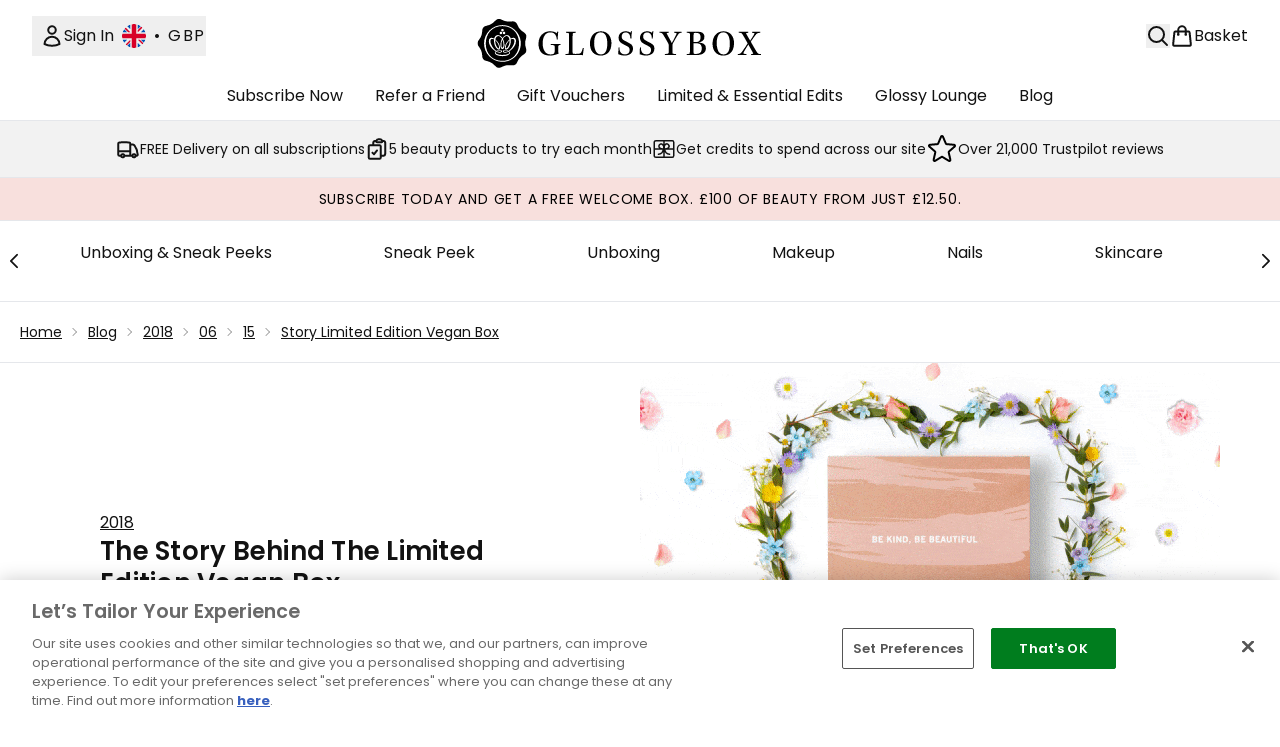

--- FILE ---
content_type: application/x-javascript
request_url: https://www.glossybox.co.uk/ssr-assets/EmailWhenInStockModal.astro_astro_type_script_index_0_lang.N8j6QRgN.js
body_size: 692
content:
import{i as d,e as V}from"./basketPage.BKqCZJbI.js";import{a as x,r as w,b,s as W}from"./recaptcha.CWNNhFz_.js";import{i as D,u as F,m as P}from"./index.DZ6IlRD6.js";import{c as R,s as M,a as X,b as H}from"./formValidation.BG0L7xib.js";if(window?.tenantConfig?.application?.features?.notifyWhenInStock?.enabled){let v=function(){return t?.hasAttribute("required")?t?.checked?(n.textContent="",n.classList.add("hidden"),t.setAttribute("aria-invalid","false"),t.removeAttribute("aria-describedby"),!0):(n.textContent=d(()=>lang.altitude.emailwheninstock.modal.consent.error.required),n.classList.remove("hidden"),t.setAttribute("aria-invalid","true"),t.setAttribute("aria-describedby","email-when-in-stock-consent-error"),t.focus(),!1):!0},y=function(){const e=g(),a=v();return e?a||t?.focus():i?.focus(),e&&a},l=function(){P("email-when-in-stock","true",!0,"false"),h&&(r=b.get().filter(e=>e["email-when-in-stock-captcha-trigger"]||e["email-when-in-stock-captcha-trigger"]===0),grecaptcha.reset(r[0]["email-when-in-stock-captcha-trigger"])),u?.classList.remove("hidden"),c?.classList.add("hidden"),s?.classList.add("hidden"),H(i,o),n?.classList.add("hidden"),t?.setAttribute("aria-invalid","false"),t?.removeAttribute("aria-describedby"),i.value="",t.checked=!1},E=function(e){e.preventDefault(),y()&&(h?(w.get()!=="email-when-in-stock-captcha-trigger"&&W("email-when-in-stock-captcha-trigger"),r=b.get().filter(a=>a["email-when-in-stock-captcha-trigger"]||a["email-when-in-stock-captcha-trigger"]===0),grecaptcha.execute(r[0]["email-when-in-stock-captcha-trigger"])):f())};const L=document.getElementById("email-when-in-stock"),m=document.getElementById("close-email-when-in-stock"),I=L?.querySelector(".modal-backdrop"),u=document.getElementById("email-when-in-stock-content"),A=document.getElementById("email-when-in-stock-form"),B=document.getElementById("email-when-in-stock-sku"),i=document.getElementById("email-when-in-stock-address"),o=document.getElementById("email-when-in-stock-email-error"),t=document.getElementById("email-when-in-stock-consent"),n=document.getElementById("email-when-in-stock-consent-error"),C=document.getElementById("email-when-in-stock-consent-wrapper"),c=document.getElementById("email-when-in-stock-success"),s=document.getElementById("email-when-in-stock-error"),h=window?.tenantConfig?.application?.features?.recaptcha?.enabled;let r;const g=R(i,o,{required:d(()=>lang.altitude.emailwheninstock.modal.email.error.required),invalid:d(()=>lang.altitude.emailwheninstock.modal.email.error.invalid)});M(i,g),X(i,o,s),t?.addEventListener("change",()=>{n?.textContent&&(n.textContent="",n.classList.add("hidden"),t.setAttribute("aria-invalid","false"),t.removeAttribute("aria-describedby")),s?.classList.add("hidden")});async function f(e={}){const a=i.value.trim();if(a){s?.classList.add("hidden");try{const k=(await F({operation:"AddProductToWaitlist",variables:{input:{sku:B?.value,waitlistType:"EMAIL",emailDetails:{email:a,marketingConsentAuditData:{messageShown:"Join the waitlist",formIdentifier:"email-when-in-stock-form",formLocation:window.location.href}}}},customHeaders:e}))?.data?.addProductToWaitlistByType?.status;if(k&&k==="PASS"){const T=c?.querySelector("button"),q=document.querySelectorAll(".email-when-in-stock-close-btn");u?.classList.add("hidden"),c?.classList.remove("hidden"),T?.classList.remove("hidden"),c?.focus(),q.forEach(S=>{S.addEventListener("click",()=>{m?.click()})})}else s?.classList.remove("hidden"),i?.focus()}catch(p){console.error(p.message),s?.classList.remove("hidden"),i?.focus()}}}V.subscribe(e=>{e&&(i.value=e,C?.classList.add("hidden"),t?.removeAttribute("required"))}),x.subscribe(e=>{if(!e||w.get()!=="email-when-in-stock-captcha-trigger")return;f({"X-Captcha-Type":"V2_INVISIBLE","X-Captcha-Response":e}),grecaptcha.reset(r[0]["email-when-in-stock-captcha-trigger"])}),document.addEventListener("keydown",({key:e})=>{if(e==="Escape"){const a=document.querySelector("dialog.modal:last-of-type");D("false"),a&&(a.classList.remove("modal"),a.setAttribute("aria-hidden","true"),a.hasAttribute("open")&&a.close())}}),m?.addEventListener("click",l),I?.addEventListener("click",l),A?.addEventListener("submit",E)}
